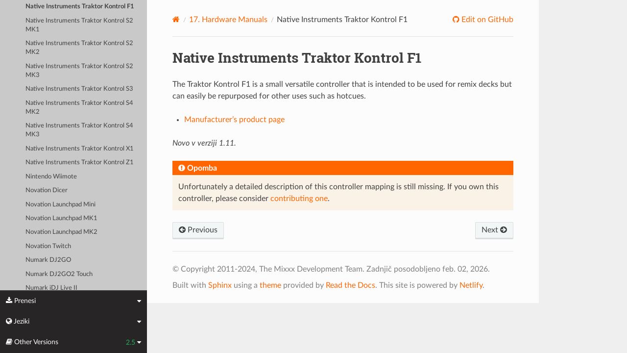

--- FILE ---
content_type: text/html; charset=UTF-8
request_url: https://manual.mixxx.org/2.5/sl/hardware/controllers/native_instruments_traktor_kontrol_f1
body_size: 4858
content:


<!DOCTYPE html>
<html class="writer-html5" lang="en">
<head>
  <meta charset="utf-8" /><meta name="generator" content="Docutils 0.19: https://docutils.sourceforge.io/" />

  <meta name="viewport" content="width=device-width, initial-scale=1.0" />
  <title>Native Instruments Traktor Kontrol F1 &mdash; Mixxx User Manual</title>
      <link rel="stylesheet" type="text/css" href="../../_static/pygments.css" />
      <link rel="stylesheet" type="text/css" href="../../_static/css/theme.css" />
      <link rel="stylesheet" type="text/css" href="../../_static/graphviz.css" />
      <link rel="stylesheet" type="text/css" href="../../_static/css/mixxx.css" />
      <link rel="stylesheet" type="text/css" href="../../_static/css/widget-sidebar.css" />

  
    <link rel="shortcut icon" href="../../_static/favicon.ico"/>
      <script src="../../_static/jquery.js"></script>
      <script src="../../_static/_sphinx_javascript_frameworks_compat.js"></script>
      <script data-url_root="../../" id="documentation_options" src="../../_static/documentation_options.js"></script>
      <script src="../../_static/doctools.js"></script>
      <script src="../../_static/sphinx_highlight.js"></script>
      <script src="../../_static/translations.js"></script>
      <script src="../../_static/js/widget-sidebar.js"></script>
    <script src="../../_static/js/theme.js"></script>
    <link rel="index" title="Abecedni seznam" href="../../genindex.html" />
    <link rel="search" title="Išči" href="../../search.html" />
    <link rel="next" title="Native Instruments Traktor Kontrol S2 MK1" href="native_instruments_traktor_kontrol_s2_mk1.html" />
    <link rel="prev" title="M-Vave SMK-25 II" href="mvave_smk-25-ii.html" /> 
</head>

<body class="wy-body-for-nav"> 
  <div class="wy-grid-for-nav">
    <nav data-toggle="wy-nav-shift" class="wy-nav-side">
      <div class="wy-side-scroll">
        <div class="wy-side-nav-search" >

          
          
          <a class='icon icon-home' href='/2.5/sl/'>
            Mixxx
              <img src="../../_static/mixxx-icon-logo-symbolic.svg" class="logo" alt="Logo"/>
          </a>
<div role="search">
  <form id="rtd-search-form" class="wy-form" action="../../search.html" method="get">
    <input type="text" name="q" placeholder="Search docs" aria-label="Search docs" />
    <input type="hidden" name="check_keywords" value="yes" />
    <input type="hidden" name="area" value="default" />
  </form>
</div>
        </div><div class="wy-menu wy-menu-vertical" data-spy="affix" role="navigation" aria-label="Navigation menu">
              <ul class="current">
<li class="toctree-l1"><a class='reference internal' href='/2.5/sl/chapters/introduction'>1. Uvod v Mixxx</a></li>
<li class="toctree-l1"><a class='reference internal' href='/2.5/sl/chapters/getting_started'>2. Prvi koraki</a></li>
<li class="toctree-l1"><a class='reference internal' href='/2.5/sl/chapters/user_interface'>3. The Mixxx User Interface</a></li>
<li class="toctree-l1"><a class='reference internal' href='/2.5/sl/chapters/library'>4. Mixxx zbirka</a></li>
<li class="toctree-l1"><a class='reference internal' href='/2.5/sl/chapters/hardware'>5. Strojna oprema za DJ-anje</a></li>
<li class="toctree-l1"><a class='reference internal' href='/2.5/sl/chapters/example_setups'>6. Primeri posatavitev</a></li>
<li class="toctree-l1"><a class='reference internal' href='/2.5/sl/chapters/controlling_mixxx'>7. Upravljanje programa Mixxx</a></li>
<li class="toctree-l1"><a class='reference internal' href='/2.5/sl/chapters/vinyl_control'>8. Vinyl Control / DVS</a></li>
<li class="toctree-l1"><a class='reference internal' href='/2.5/sl/chapters/microphones'>9. Raba mikrofonov</a></li>
<li class="toctree-l1"><a class='reference internal' href='/2.5/sl/chapters/livebroadcasting'>10. Live Broadcasting - Start your own Internet radio</a></li>
<li class="toctree-l1"><a class='reference internal' href='/2.5/sl/chapters/effects'>11. Učinki</a></li>
<li class="toctree-l1"><a class='reference internal' href='/2.5/sl/chapters/djing_with_mixxx'>12. Didžejanje s programom Mixxx</a></li>
<li class="toctree-l1"><a class='reference internal' href='/2.5/sl/chapters/preferences'>13. Nastavitve</a></li>
<li class="toctree-l1"><a class='reference internal' href='/2.5/sl/chapters/advanced_topics'>14. Napredne teme</a></li>
<li class="toctree-l1"><a class='reference internal' href='/2.5/sl/chapters/getting_involved'>15. Prispevanje k projektu</a></li>
<li class="toctree-l1"><a class='reference internal' href='/2.5/sl/chapters/appendix'>16. Dodatek</a></li>
<li class="toctree-l1 current"><a class='reference internal' href='/2.5/sl/hardware/manuals'>17. Hardware Manuals</a><ul class="current">
<li class="toctree-l2 current"><a class='reference internal' href='/2.5/sl/hardware/manuals#controllers'>17.1. Kontrolerji</a><ul class="current">
<li class="toctree-l3"><a class='reference internal' href='/2.5/sl/hardware/controllers/akai_lpd8'>Akai LPD8</a></li>
<li class="toctree-l3"><a class='reference internal' href='/2.5/sl/hardware/controllers/akai_mpd24'>Akai MPD24</a></li>
<li class="toctree-l3"><a class='reference internal' href='/2.5/sl/hardware/controllers/allen_heath_xone_k2_k1'>Allen &amp; Heath Xone:K2</a></li>
<li class="toctree-l3"><a class='reference internal' href='/2.5/sl/hardware/controllers/american_audio_radius_2000'>American Audio Radius 2000</a></li>
<li class="toctree-l3"><a class='reference internal' href='/2.5/sl/hardware/controllers/american_audio_vms2'>American Audio VMS2</a></li>
<li class="toctree-l3"><a class='reference internal' href='/2.5/sl/hardware/controllers/american_audio_vms4'>American Audio VMS4/4.1</a></li>
<li class="toctree-l3"><a class='reference internal' href='/2.5/sl/hardware/controllers/arturia_keylab_mk1'>Arturia KeyLab Mk 1</a></li>
<li class="toctree-l3"><a class='reference internal' href='/2.5/sl/hardware/controllers/behringer_bcd2000'>Behringer BCD2000</a></li>
<li class="toctree-l3"><a class='reference internal' href='/2.5/sl/hardware/controllers/behringer_bcd3000'>Behringer BCD3000</a></li>
<li class="toctree-l3"><a class='reference internal' href='/2.5/sl/hardware/controllers/behringer_bcr2000'>Behringer BCR2000</a></li>
<li class="toctree-l3"><a class='reference internal' href='/2.5/sl/hardware/controllers/behringer_cmd_micro'>Behringer CMD Micro</a></li>
<li class="toctree-l3"><a class='reference internal' href='/2.5/sl/hardware/controllers/behringer_cmd_mm_1'>Behringer CMD MM-1</a></li>
<li class="toctree-l3"><a class='reference internal' href='/2.5/sl/hardware/controllers/behringer_cmd_studio_4a'>Behringer CMD STUDIO 4a</a></li>
<li class="toctree-l3"><a class='reference internal' href='/2.5/sl/hardware/controllers/behringer_ddm4000'>Behringer DDM4000</a></li>
<li class="toctree-l3"><a class='reference internal' href='/2.5/sl/hardware/controllers/denon_dn_hs5500'>Denon DN-HS5500</a></li>
<li class="toctree-l3"><a class='reference internal' href='/2.5/sl/hardware/controllers/denon_dn_sc2000'>Denon DN-SC2000</a></li>
<li class="toctree-l3"><a class='reference internal' href='/2.5/sl/hardware/controllers/denon_mc3000'>Denon MC3000</a></li>
<li class="toctree-l3"><a class='reference internal' href='/2.5/sl/hardware/controllers/denon_mc4000'>Denon MC4000</a></li>
<li class="toctree-l3"><a class='reference internal' href='/2.5/sl/hardware/controllers/denon_mc6000mk2'>Denon MC6000MK2</a></li>
<li class="toctree-l3"><a class='reference internal' href='/2.5/sl/hardware/controllers/denon_mc7000'>Denon MC7000</a></li>
<li class="toctree-l3"><a class='reference internal' href='/2.5/sl/hardware/controllers/dj_tech_cdj_101'>DJ Tech CDJ 101</a></li>
<li class="toctree-l3"><a class='reference internal' href='/2.5/sl/hardware/controllers/dj_tech_djm_101'>DJ Tech DJM 101</a></li>
<li class="toctree-l3"><a class='reference internal' href='/2.5/sl/hardware/controllers/dj_tech_imix_reload'>DJ Tech iMix Reload</a></li>
<li class="toctree-l3"><a class='reference internal' href='/2.5/sl/hardware/controllers/dj_tech_kontrol_one'>DJ Tech Kontrol One</a></li>
<li class="toctree-l3"><a class='reference internal' href='/2.5/sl/hardware/controllers/dj_tech_mix_101'>DJ-Tech MIX-101</a></li>
<li class="toctree-l3"><a class='reference internal' href='/2.5/sl/hardware/controllers/dj_tech_mixer_one'>DJ Tech Mixer One</a></li>
<li class="toctree-l3"><a class='reference internal' href='/2.5/sl/hardware/controllers/dj_techtools_midi_figher_classic'>DJ TechTools MIDI Fighter Classic</a></li>
<li class="toctree-l3"><a class='reference internal' href='/2.5/sl/hardware/controllers/dj_techtools_midi_fighter_spectra'>DJ TechTools MIDI Fighter Spectra</a></li>
<li class="toctree-l3"><a class='reference internal' href='/2.5/sl/hardware/controllers/dj_techtools_midi_fighter_twister'>DJ TechTools MIDI Fighter Twister</a></li>
<li class="toctree-l3"><a class='reference internal' href='/2.5/sl/hardware/controllers/eks_otus'>EKS Otus</a></li>
<li class="toctree-l3"><a class='reference internal' href='/2.5/sl/hardware/controllers/electrix_tweaker'>Electrix Tweaker</a></li>
<li class="toctree-l3"><a class='reference internal' href='/2.5/sl/hardware/controllers/evolution_x_session'>Evolution X-Session</a></li>
<li class="toctree-l3"><a class='reference internal' href='/2.5/sl/hardware/controllers/faderfox_dj2'>FaderFox DJ2</a></li>
<li class="toctree-l3"><a class='reference internal' href='/2.5/sl/hardware/controllers/gemini_cdmp_7000'>Gemini CDMP-7000</a></li>
<li class="toctree-l3"><a class='reference internal' href='/2.5/sl/hardware/controllers/gemini_firstmix'>Gemini FirstMix</a></li>
<li class="toctree-l3"><a class='reference internal' href='/2.5/sl/hardware/controllers/hercules_dj_console_4_mx'>Hercules DJ Console 4-Mx</a></li>
<li class="toctree-l3"><a class='reference internal' href='/2.5/sl/hardware/controllers/hercules_dj_console_mac_edition'>Hercules DJ Console (Mac Edition)</a></li>
<li class="toctree-l3"><a class='reference internal' href='/2.5/sl/hardware/controllers/hercules_dj_console_mk1'>Hercules DJ Console MK1</a></li>
<li class="toctree-l3"><a class='reference internal' href='/2.5/sl/hardware/controllers/hercules_dj_console_mk2'>Hercules DJ Console MK2</a></li>
<li class="toctree-l3"><a class='reference internal' href='/2.5/sl/hardware/controllers/hercules_dj_console_mk4'>Hercules DJ Console MK4</a></li>
<li class="toctree-l3"><a class='reference internal' href='/2.5/sl/hardware/controllers/hercules_dj_console_rmx'>Hercules DJ Console RMX</a></li>
<li class="toctree-l3"><a class='reference internal' href='/2.5/sl/hardware/controllers/hercules_dj_console_rmx2'>Hercules DJ Console RMX2</a></li>
<li class="toctree-l3"><a class='reference internal' href='/2.5/sl/hardware/controllers/hercules_djcontrol_mix'>Hercules DJControl MIX</a></li>
<li class="toctree-l3"><a class='reference internal' href='/2.5/sl/hardware/controllers/hercules_djcontrol_air'>Hercules DJControl AIR</a></li>
<li class="toctree-l3"><a class='reference internal' href='/2.5/sl/hardware/controllers/hercules_djcontrol_compact'>Hercules DJControl Compact</a></li>
<li class="toctree-l3"><a class='reference internal' href='/2.5/sl/hardware/controllers/hercules_djcontrol_inpulse_200'>Hercules DJControl Inpulse 200</a></li>
<li class="toctree-l3"><a class='reference internal' href='/2.5/sl/hardware/controllers/hercules_djcontrol_inpulse_300'>Hercules DJControl Inpulse 300</a></li>
<li class="toctree-l3"><a class='reference internal' href='/2.5/sl/hardware/controllers/hercules_djcontrol_inpulse_500'>Hercules DJControl Inpulse 500</a></li>
<li class="toctree-l3"><a class='reference internal' href='/2.5/sl/hardware/controllers/hercules_djcontrol_instinct'>Hercules DJControl Instinct (S)</a></li>
<li class="toctree-l3"><a class='reference internal' href='/2.5/sl/hardware/controllers/hercules_djcontrol_jogvision'>Hercules DJControl Jogvision</a></li>
<li class="toctree-l3"><a class='reference internal' href='/2.5/sl/hardware/controllers/hercules_djcontrol_mp3'>Hercules DJControl MP3</a></li>
<li class="toctree-l3"><a class='reference internal' href='/2.5/sl/hardware/controllers/hercules_djcontrol_mp3_e2'>Hercules DJControl MP3 e2 / MP3 LE / Glow</a></li>
<li class="toctree-l3"><a class='reference internal' href='/2.5/sl/hardware/controllers/hercules_djcontrol_starlight'>Hercules DJControl Starlight</a></li>
<li class="toctree-l3"><a class='reference internal' href='/2.5/sl/hardware/controllers/hercules_p32_dj'>Hercules P32 DJ</a></li>
<li class="toctree-l3"><a class='reference internal' href='/2.5/sl/hardware/controllers/icon_icontrols'>Icon iControls</a></li>
<li class="toctree-l3"><a class='reference internal' href='/2.5/sl/hardware/controllers/icon_p1_nano'>Icon P1-Nano</a></li>
<li class="toctree-l3"><a class='reference internal' href='/2.5/sl/hardware/controllers/ion_discover_dj'>ION Discover DJ</a></li>
<li class="toctree-l3"><a class='reference internal' href='/2.5/sl/hardware/controllers/ion_discover_dj_pro'>ION Discover DJ Pro</a></li>
<li class="toctree-l3"><a class='reference internal' href='/2.5/sl/hardware/controllers/keith_mcmillen_quneo'>Keith McMillen QuNeo</a></li>
<li class="toctree-l3"><a class='reference internal' href='/2.5/sl/hardware/controllers/kontrol_dj_kdj500'>Kontrol DJ KDJ500</a></li>
<li class="toctree-l3"><a class='reference internal' href='/2.5/sl/hardware/controllers/korg_kaoss_dj'>Korg Kaoss DJ controller</a></li>
<li class="toctree-l3"><a class='reference internal' href='/2.5/sl/hardware/controllers/korg_nanokontrol'>Korg nanoKONTROL</a></li>
<li class="toctree-l3"><a class='reference internal' href='/2.5/sl/hardware/controllers/korg_nanokontrol2'>Korg nanoKONTROL2</a></li>
<li class="toctree-l3"><a class='reference internal' href='/2.5/sl/hardware/controllers/korg_nanopad2'>Korg nanoPAD2</a></li>
<li class="toctree-l3"><a class='reference internal' href='/2.5/sl/hardware/controllers/m_audio_x_session_pro'>M-Audio X-Session Pro</a></li>
<li class="toctree-l3"><a class='reference internal' href='/2.5/sl/hardware/controllers/m_audio_xponent'>M-Audio Torq Xponent</a></li>
<li class="toctree-l3"><a class='reference internal' href='/2.5/sl/hardware/controllers/miditech_midicontrol'>Miditech Midicontrol</a></li>
<li class="toctree-l3"><a class='reference internal' href='/2.5/sl/hardware/controllers/mixman_dm2'>Mixman DM2</a></li>
<li class="toctree-l3"><a class='reference internal' href='/2.5/sl/hardware/controllers/mixvibes_u_mix_control_2'>MixVibes U-Mix Control (Pro) 2</a></li>
<li class="toctree-l3"><a class='reference internal' href='/2.5/sl/hardware/controllers/mvave_smc_mixer'>M-Vave SMC-Mixer</a></li>
<li class="toctree-l3"><a class='reference internal' href='/2.5/sl/hardware/controllers/mvave_smk-25-ii'>M-Vave SMK-25 II</a></li>
<li class="toctree-l3 current"><a class="current reference internal" href="#">Native Instruments Traktor Kontrol F1</a></li>
<li class="toctree-l3"><a class='reference internal' href='/2.5/sl/hardware/controllers/native_instruments_traktor_kontrol_s2_mk1'>Native Instruments Traktor Kontrol S2 MK1</a></li>
<li class="toctree-l3"><a class='reference internal' href='/2.5/sl/hardware/controllers/native_instruments_traktor_kontrol_s2_mk2'>Native Instruments Traktor Kontrol S2 MK2</a></li>
<li class="toctree-l3"><a class='reference internal' href='/2.5/sl/hardware/controllers/native_instruments_traktor_kontrol_s2_mk3'>Native Instruments Traktor Kontrol S2 MK3</a></li>
<li class="toctree-l3"><a class='reference internal' href='/2.5/sl/hardware/controllers/native_instruments_traktor_kontrol_s3'>Native Instruments Traktor Kontrol S3</a></li>
<li class="toctree-l3"><a class='reference internal' href='/2.5/sl/hardware/controllers/native_instruments_traktor_kontrol_s4_mk2'>Native Instruments Traktor Kontrol S4 MK2</a></li>
<li class="toctree-l3"><a class='reference internal' href='/2.5/sl/hardware/controllers/native_instruments_traktor_kontrol_s4_mk3'>Native Instruments Traktor Kontrol S4 MK3</a></li>
<li class="toctree-l3"><a class='reference internal' href='/2.5/sl/hardware/controllers/native_instruments_traktor_kontrol_x1'>Native Instruments Traktor Kontrol X1</a></li>
<li class="toctree-l3"><a class='reference internal' href='/2.5/sl/hardware/controllers/native_instruments_traktor_kontrol_z1'>Native Instruments Traktor Kontrol Z1</a></li>
<li class="toctree-l3"><a class='reference internal' href='/2.5/sl/hardware/controllers/nintendo_wiimote'>Nintendo Wiimote</a></li>
<li class="toctree-l3"><a class='reference internal' href='/2.5/sl/hardware/controllers/novation_dicer'>Novation Dicer</a></li>
<li class="toctree-l3"><a class='reference internal' href='/2.5/sl/hardware/controllers/novation_launchpad_mini'>Novation Launchpad Mini</a></li>
<li class="toctree-l3"><a class='reference internal' href='/2.5/sl/hardware/controllers/novation_launchpad_mk1'>Novation Launchpad MK1</a></li>
<li class="toctree-l3"><a class='reference internal' href='/2.5/sl/hardware/controllers/novation_launchpad_mk2'>Novation Launchpad MK2</a></li>
<li class="toctree-l3"><a class='reference internal' href='/2.5/sl/hardware/controllers/novation_twitch'>Novation Twitch</a></li>
<li class="toctree-l3"><a class='reference internal' href='/2.5/sl/hardware/controllers/numark_dj2go'>Numark DJ2GO</a></li>
<li class="toctree-l3"><a class='reference internal' href='/2.5/sl/hardware/controllers/numark_dj2go2_touch'>Numark DJ2GO2 Touch</a></li>
<li class="toctree-l3"><a class='reference internal' href='/2.5/sl/hardware/controllers/numark_idj_live_ii'>Numark iDJ Live II</a></li>
<li class="toctree-l3"><a class='reference internal' href='/2.5/sl/hardware/controllers/numark_mixtrack'>Numark Mixtrack</a></li>
<li class="toctree-l3"><a class='reference internal' href='/2.5/sl/hardware/controllers/numark_mixtrack_platinum'>Numark Mixtrack Platinum</a></li>
<li class="toctree-l3"><a class='reference internal' href='/2.5/sl/hardware/controllers/numark_mixtrack_platinum_fx'>Numark Mixtrack Platinum FX</a></li>
<li class="toctree-l3"><a class='reference internal' href='/2.5/sl/hardware/controllers/numark_mixtrack_pro'>Numark Mixtrack Pro</a></li>
<li class="toctree-l3"><a class='reference internal' href='/2.5/sl/hardware/controllers/numark_mixtrack_pro_3'>Numark Mixtrack (Pro) 3</a></li>
<li class="toctree-l3"><a class='reference internal' href='/2.5/sl/hardware/controllers/numark_mixtrack_pro_fx'>Numark Mixtrack Pro FX</a></li>
<li class="toctree-l3"><a class='reference internal' href='/2.5/sl/hardware/controllers/numark_mixtrack_pro_ii'>Numark Mixtrack Pro II</a></li>
<li class="toctree-l3"><a class='reference internal' href='/2.5/sl/hardware/controllers/numark_n4'>Numark N4</a></li>
<li class="toctree-l3"><a class='reference internal' href='/2.5/sl/hardware/controllers/numark_ns6ii'>Numark NS6II</a></li>
<li class="toctree-l3"><a class='reference internal' href='/2.5/sl/hardware/controllers/numark_ns7'>Numark NS7</a></li>
<li class="toctree-l3"><a class='reference internal' href='/2.5/sl/hardware/controllers/numark_omni_control'>Numark Omni Control</a></li>
<li class="toctree-l3"><a class='reference internal' href='/2.5/sl/hardware/controllers/numark_party_mix'>Numark Party Mix</a></li>
<li class="toctree-l3"><a class='reference internal' href='/2.5/sl/hardware/controllers/numark_scratch'>Numark Scratch</a></li>
<li class="toctree-l3"><a class='reference internal' href='/2.5/sl/hardware/controllers/numark_total_control'>Numark Total Control</a></li>
<li class="toctree-l3"><a class='reference internal' href='/2.5/sl/hardware/controllers/numark_v7'>Numark V7</a></li>
<li class="toctree-l3"><a class='reference internal' href='/2.5/sl/hardware/controllers/pioneer_cdj_2000'>Pioneer CDJ-2000</a></li>
<li class="toctree-l3"><a class='reference internal' href='/2.5/sl/hardware/controllers/pioneer_cdj_350'>Pioneer CDJ-350</a></li>
<li class="toctree-l3"><a class='reference internal' href='/2.5/sl/hardware/controllers/pioneer_cdj_850'>Pioneer CDJ-850</a></li>
<li class="toctree-l3"><a class='reference internal' href='/2.5/sl/hardware/controllers/pioneer_ddj_200'>Pioneer DDJ-200</a></li>
<li class="toctree-l3"><a class='reference internal' href='/2.5/sl/hardware/controllers/pioneer_ddj_400'>Pioneer DDJ-400</a></li>
<li class="toctree-l3"><a class='reference internal' href='/2.5/sl/hardware/controllers/pioneer_ddj_flx4'>Pioneer DDJ-FLX4</a></li>
<li class="toctree-l3"><a class='reference internal' href='/2.5/sl/hardware/controllers/pioneer_ddj_sb'>Pioneer DDJ-SB</a></li>
<li class="toctree-l3"><a class='reference internal' href='/2.5/sl/hardware/controllers/pioneer_ddj_sb2'>Pioneer DDJ-SB2</a></li>
<li class="toctree-l3"><a class='reference internal' href='/2.5/sl/hardware/controllers/pioneer_ddj_sb3'>Pioneer DDJ-SB3</a></li>
<li class="toctree-l3"><a class='reference internal' href='/2.5/sl/hardware/controllers/pioneer_ddj_sx'>Pioneer DDJ-SX</a></li>
<li class="toctree-l3"><a class='reference internal' href='/2.5/sl/hardware/controllers/reloop_beatmix_2'>Reloop Beatmix 2</a></li>
<li class="toctree-l3"><a class='reference internal' href='/2.5/sl/hardware/controllers/reloop_beatmix_4'>Reloop Beatmix 4</a></li>
<li class="toctree-l3"><a class='reference internal' href='/2.5/sl/hardware/controllers/reloop_beatpad'>Reloop Beatpad</a></li>
<li class="toctree-l3"><a class='reference internal' href='/2.5/sl/hardware/controllers/reloop_digital_jockey_2_controller_edition'>Reloop Digital Jockey 2 Controller Edition</a></li>
<li class="toctree-l3"><a class='reference internal' href='/2.5/sl/hardware/controllers/reloop_digital_jockey_2_interface_edition'>Reloop Digital Jockey 2 Interface Edition</a></li>
<li class="toctree-l3"><a class='reference internal' href='/2.5/sl/hardware/controllers/reloop_digital_jockey_2_master_edition'>Reloop Digital Jockey 2 Master Edition</a></li>
<li class="toctree-l3"><a class='reference internal' href='/2.5/sl/hardware/controllers/reloop_jockey_3_master_edition'>Reloop Jockey 3 Master Edition</a></li>
<li class="toctree-l3"><a class='reference internal' href='/2.5/sl/hardware/controllers/reloop_mixage'>Reloop Mixage</a></li>
<li class="toctree-l3"><a class='reference internal' href='/2.5/sl/hardware/controllers/reloop_terminal_mix_series'>Reloop Terminal Mix 2/4</a></li>
<li class="toctree-l3"><a class='reference internal' href='/2.5/sl/hardware/controllers/roland_dj_505'>Roland DJ-505</a></li>
<li class="toctree-l3"><a class='reference internal' href='/2.5/sl/hardware/controllers/sony_sixxaxis'>Sony Sixxaxis</a></li>
<li class="toctree-l3"><a class='reference internal' href='/2.5/sl/hardware/controllers/soundless_studio_joymidi'>Soundless Studio joyMIDI</a></li>
<li class="toctree-l3"><a class='reference internal' href='/2.5/sl/hardware/controllers/stanton_djc_4'>Stanton DJC.4</a></li>
<li class="toctree-l3"><a class='reference internal' href='/2.5/sl/hardware/controllers/stanton_scs1d'>Stanton SCS.1d</a></li>
<li class="toctree-l3"><a class='reference internal' href='/2.5/sl/hardware/controllers/stanton_scs1m'>Stanton SCS.1m</a></li>
<li class="toctree-l3"><a class='reference internal' href='/2.5/sl/hardware/controllers/stanton_scs3d'>Stanton SCS.3d “DaScratch”</a></li>
<li class="toctree-l3"><a class='reference internal' href='/2.5/sl/hardware/controllers/stanton_scs3m'>Stanton SCS.3m “DaMix”</a></li>
<li class="toctree-l3"><a class='reference internal' href='/2.5/sl/hardware/controllers/tascam_us_428'>Tascam US-428</a></li>
<li class="toctree-l3"><a class='reference internal' href='/2.5/sl/hardware/controllers/trakprodj'>TrakProDJ</a></li>
<li class="toctree-l3"><a class='reference internal' href='/2.5/sl/hardware/controllers/vestax_sphin'>Vestax Spin</a></li>
<li class="toctree-l3"><a class='reference internal' href='/2.5/sl/hardware/controllers/vestax_typhoon'>Vestax Typhoon</a></li>
<li class="toctree-l3"><a class='reference internal' href='/2.5/sl/hardware/controllers/vestax_vci_100_mixvibes_3dex_edition'>Vestax VCI-1000 (MixVibes 3DEX Edition)</a></li>
<li class="toctree-l3"><a class='reference internal' href='/2.5/sl/hardware/controllers/vestax_vci_100mki'>Vestax VCI-100 MKI</a></li>
<li class="toctree-l3"><a class='reference internal' href='/2.5/sl/hardware/controllers/vestax_vci_100mkii'>Vestax VCI-100 MKII</a></li>
<li class="toctree-l3"><a class='reference internal' href='/2.5/sl/hardware/controllers/vestax_vci_300'>Vestax VCI-300</a></li>
<li class="toctree-l3"><a class='reference internal' href='/2.5/sl/hardware/controllers/vestax_vci_400'>Vestax VCI-400</a></li>
<li class="toctree-l3"><a class='reference internal' href='/2.5/sl/hardware/controllers/yaeltex_minimixxx'>Yaeltex MiniMixxx</a></li>
</ul>
</li>
</ul>
</li>
<li class="toctree-l1"><a class='reference internal' href='/2.5/sl/glossary'>18. Slovar izrazov</a></li>
</ul>

        </div>
      </div>
    </nav>

    <section data-toggle="wy-nav-shift" class="wy-nav-content-wrap"><nav class="wy-nav-top" aria-label="Mobile navigation menu" >
          <i data-toggle="wy-nav-top" class="fa fa-bars"></i>
          <a href='/2.5/sl/'>Mixxx</a>
      </nav>

      <div class="wy-nav-content">


        <div class="rst-content">
          <div role="navigation" aria-label="Page navigation">
  <ul class="wy-breadcrumbs">
      <li><a aria-label='Home' class='icon icon-home' href='/2.5/sl/'></a></li>
          <li class="breadcrumb-item"><a href='/2.5/sl/hardware/manuals'><span class="section-number">17. </span>Hardware Manuals</a></li>
      <li class="breadcrumb-item active">Native Instruments Traktor Kontrol F1</li>
      <li class="wy-breadcrumbs-aside">
              <a href="https://github.com/mixxxdj/manual/blob/main/source/hardware/controllers/native_instruments_traktor_kontrol_f1.rst" class="fa fa-github"> Edit on GitHub</a>
      </li>
  </ul>
  <hr/>
</div>
          <div role="main" class="document" itemscope="itemscope" itemtype="http://schema.org/Article">
           <div itemprop="articleBody">
             
  <section id="native-instruments-traktor-kontrol-f1">
<h1>Native Instruments Traktor Kontrol F1<a class="headerlink" href="#native-instruments-traktor-kontrol-f1" title="Permalink to this heading"></a></h1>
<p>The Traktor Kontrol F1 is a small versatile controller that is intended to be used for remix decks but can easily be repurposed for other uses such as hotcues.</p>
<ul class="simple">
<li><p><a class="reference external" href="https://www.native-instruments.com/de/products/traktor/dj-controllers/traktor-kontrol-f1/">Manufacturer’s product page</a></p></li>
</ul>
<div class="versionadded">
<p><span class="versionmodified added">Novo v verziji 1.11.</span></p>
</div>
<div class="admonition note">
<p class="admonition-title">Opomba</p>
<p>Unfortunately a detailed description of this controller mapping is still missing.
If you own this controller, please consider
<a class="reference external" href="https://github.com/mixxxdj/mixxx/wiki/Contributing-Mappings#user-content-documenting-the-mapping">contributing one</a>.</p>
</div>
</section>


           </div>
          </div>
          <footer><div class="rst-footer-buttons" role="navigation" aria-label="Footer">
        <a accesskey='p' class='btn btn-neutral float-left' href='/2.5/sl/hardware/controllers/mvave_smk-25-ii' rel='prev' title='M-Vave SMK-25 II'><span class="fa fa-arrow-circle-left" aria-hidden="true"></span> Previous</a>
        <a accesskey='n' class='btn btn-neutral float-right' href='/2.5/sl/hardware/controllers/native_instruments_traktor_kontrol_s2_mk1' rel='next' title='Native Instruments Traktor Kontrol S2 MK1'>Next <span class="fa fa-arrow-circle-right" aria-hidden="true"></span></a>
    </div>

  <hr/>

  <div role="contentinfo">
    <p>&#169; Copyright 2011-2024, The Mixxx Development Team.
      <span class="lastupdated">Zadnjič posodobljeno feb. 02, 2026.
      </span></p>
  </div>

  Built with <a href="https://www.sphinx-doc.org/">Sphinx</a> using a
    <a href="https://github.com/readthedocs/sphinx_rtd_theme">theme</a>
    provided by <a href="https://readthedocs.org">Read the Docs</a>.
  
This site is powered by <a href="https://www.netlify.com/">Netlify</a>.


</footer>
        </div>

      </div>
    </section>
  </div>
  
<div class="rst-widget-sidebar shift-up" aria-label="sidebar">
<span class="rst-widget-header">
  <span class="fa fa-download rst-widget-header-left"> Prenesi</span>
  <span class="fa fa-caret-down"></span>
</span>
<div class="rst-widget-body">
  <dl>
    <dt>Različice tega priročnika brez povezave</dt>
    <dd>
      <a href="https://downloads.mixxx.org/manual/2.5/mixxx-manual-2.5-en.pdf">
        <span class="fa fa-file-pdf-o"></span> PDF
      </a>
    </dd>
  </dl>
</div><span class="rst-widget-header">
  <span class="fa fa-globe rst-widget-header-left"> Jeziki</span>
  
  <span class="fa fa-caret-down"></span>
</span>
<div class="rst-widget-body">
  <dl>
    <dt>Preberite to stran v drugem jeziku</dt>
      <dd>
        <a href='/2.5/id/hardware/controllers/native_instruments_traktor_kontrol_f1'>
         Bahasa Indonesia
        </a>
      </dd>
      <dd>
        <a href='/2.5/ca/hardware/controllers/native_instruments_traktor_kontrol_f1'>
         Català
        </a>
      </dd>
      <dd>
        <a href='/2.5/de/hardware/controllers/native_instruments_traktor_kontrol_f1'>
         Deutsch
        </a>
      </dd>
      <dd>
        <a href='/2.5/en/hardware/controllers/native_instruments_traktor_kontrol_f1'>
         English
        </a>
      </dd>
      <dd>
        <a href='/2.5/en_gb/hardware/controllers/native_instruments_traktor_kontrol_f1'>
         English (UK)
        </a>
      </dd>
      <dd>
        <a href='/2.5/es/hardware/controllers/native_instruments_traktor_kontrol_f1'>
         Español
        </a>
      </dd>
      <dd>
        <a href='/2.5/fr/hardware/controllers/native_instruments_traktor_kontrol_f1'>
         Français
        </a>
      </dd>
      <dd>
        <a href='/2.5/gl/hardware/controllers/native_instruments_traktor_kontrol_f1'>
         Galego
        </a>
      </dd>
      <dd>
        <a href='/2.5/it/hardware/controllers/native_instruments_traktor_kontrol_f1'>
         Italiano
        </a>
      </dd>
      <dd>
        <a href='/2.5/nl/hardware/controllers/native_instruments_traktor_kontrol_f1'>
         Nederlands
        </a>
      </dd>
      <dd>
        <a href='/2.5/pl/hardware/controllers/native_instruments_traktor_kontrol_f1'>
         Polszczyzna
        </a>
      </dd>
      <dd>
        <a href='/2.5/pt/hardware/controllers/native_instruments_traktor_kontrol_f1'>
         Português
        </a>
      </dd>
      <dd>
        <a href='/2.5/pt_br/hardware/controllers/native_instruments_traktor_kontrol_f1'>
         Português (Brasil)
        </a>
      </dd>
      <dd>
        <a href='/2.5/ro/hardware/controllers/native_instruments_traktor_kontrol_f1'>
         Română
        </a>
      </dd>
      <dd>
        <a href='/2.5/sq/hardware/controllers/native_instruments_traktor_kontrol_f1'>
         Shqip
        </a>
      </dd>
      <dd>
        <a href='/2.5/sl/hardware/controllers/native_instruments_traktor_kontrol_f1'>
         Slovenščina
        </a>
      </dd>
      <dd>
        <a href='/2.5/fi/hardware/controllers/native_instruments_traktor_kontrol_f1'>
         Suomi
        </a>
      </dd>
      <dd>
        <a href='/2.5/tr/hardware/controllers/native_instruments_traktor_kontrol_f1'>
         Türkçe
        </a>
      </dd>
      <dd>
        <a href='/2.5/cs/hardware/controllers/native_instruments_traktor_kontrol_f1'>
         Čeština
        </a>
      </dd>
      <dd>
        <a href='/2.5/ru/hardware/controllers/native_instruments_traktor_kontrol_f1'>
         Русский
        </a>
      </dd>
      <dd>
        <a href='/2.5/sr/hardware/controllers/native_instruments_traktor_kontrol_f1'>
         Српски Језик
        </a>
      </dd>
      <dd>
        <a href='/2.5/zh_cn/hardware/controllers/native_instruments_traktor_kontrol_f1'>
         中文 (中国)
        </a>
      </dd>
      <dd>
        <a href='/2.5/zh_tw/hardware/controllers/native_instruments_traktor_kontrol_f1'>
         中文 (臺灣)
        </a>
      </dd>
      <dd>
        <a href='/2.5/ja/hardware/controllers/native_instruments_traktor_kontrol_f1'>
         日本語
        </a>
      </dd>
  </dl>
</div>

<span class="rst-widget-header">
    <span class="fa fa-book rst-widget-header-left"> Other Versions</span>
    2.5
    <span class="fa fa-caret-down"></span>
</span>
<div class="rst-widget-body">
    <dl>
        <dt>Development Versions</dt>
        <dd>
          <a href='/2.7/sl/hardware/controllers/native_instruments_traktor_kontrol_f1'>2.7</a>
        </dd>
        <dd>
          <a href='/2.6/sl/hardware/controllers/native_instruments_traktor_kontrol_f1'>2.6</a>
        </dd>
    </dl>
    <dl>
        <dt>Releases</dt>
        <dd>
          <strong>2.5</strong>
        </dd>
        <dd>
          <a href='/2.4/sl/hardware/controllers/native_instruments_traktor_kontrol_f1'>2.4</a>
        </dd>
        <dd>
          <a href='/2.3/sl/hardware/controllers/native_instruments_traktor_kontrol_f1'>2.3</a>
        </dd>
        <dd>
          <a href='/2.2/sl/'>2.2</a>
        </dd>
        <dd>
          <a href='/2.1/sl/'>2.1</a>
        </dd>
        <dd>
          <a href='/2.0/sl/'>2.0</a>
        </dd>
        <dd>
          <a href='/1.11/sl/'>1.11</a>
        </dd>
    </dl>
</div>

</div><script>
      jQuery(function () {
          SphinxRtdTheme.Navigation.enable(true);
      });
  </script> 

</body>
</html>